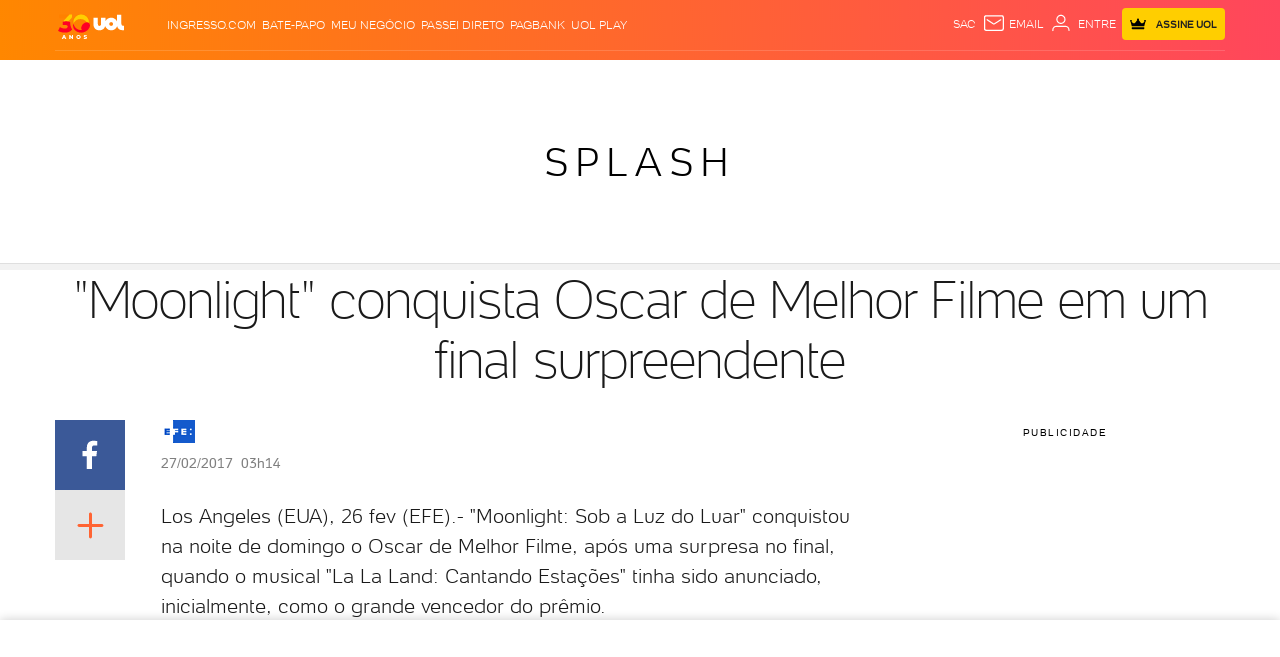

--- FILE ---
content_type: text/html; charset=utf-8
request_url: https://www.google.com/recaptcha/api2/aframe
body_size: 270
content:
<!DOCTYPE HTML><html><head><meta http-equiv="content-type" content="text/html; charset=UTF-8"></head><body><script nonce="vj3VfNbyL2PWcQNpjGkJMQ">/** Anti-fraud and anti-abuse applications only. See google.com/recaptcha */ try{var clients={'sodar':'https://pagead2.googlesyndication.com/pagead/sodar?'};window.addEventListener("message",function(a){try{if(a.source===window.parent){var b=JSON.parse(a.data);var c=clients[b['id']];if(c){var d=document.createElement('img');d.src=c+b['params']+'&rc='+(localStorage.getItem("rc::a")?sessionStorage.getItem("rc::b"):"");window.document.body.appendChild(d);sessionStorage.setItem("rc::e",parseInt(sessionStorage.getItem("rc::e")||0)+1);localStorage.setItem("rc::h",'1769906325112');}}}catch(b){}});window.parent.postMessage("_grecaptcha_ready", "*");}catch(b){}</script></body></html>

--- FILE ---
content_type: application/javascript; charset=utf-8
request_url: https://fundingchoicesmessages.google.com/f/AGSKWxUvFP2qmZ4ojBXI6zmrHScU0zCQLviUZBwsolNQrD7XU7YhThXRFaUS_Vu22lFSCy_EfLrpcDPbZ3cO_6SSMnpZRqwaGG3jI_JA_34zAjUf_pPxEEaIas4RhHRvHGnGBJ5HrWmS-av8A-aLTdxEo2qmHubY7w3CKgrcAxuElD0kCMu1FoqhyrFu6pVP/_-bg_ads./lazyad-/adlift4./layer_ad?/ads-module.
body_size: -1285
content:
window['11ae4a9b-3bf1-44d3-857a-5982d33a5fde'] = true;

--- FILE ---
content_type: text/javascript;charset=utf-8
request_url: https://id.cxense.com/public/user/id?json=%7B%22identities%22%3A%5B%7B%22type%22%3A%22ckp%22%2C%22id%22%3A%22ml30imp0vpycvd27%22%7D%2C%7B%22type%22%3A%22lst%22%2C%22id%22%3A%221nixzo4vpmua72sg1jzd036mkk%22%7D%2C%7B%22type%22%3A%22cst%22%2C%22id%22%3A%221nixzo4vpmua72sg1jzd036mkk%22%7D%5D%7D&callback=cXJsonpCB1
body_size: 205
content:
/**/
cXJsonpCB1({"httpStatus":200,"response":{"userId":"cx:3g6db2lcp83c3yzylsb16dzr9:3e5phucjpkvue","newUser":false}})

--- FILE ---
content_type: text/javascript;charset=utf-8
request_url: https://p1cluster.cxense.com/p1.js
body_size: 100
content:
cX.library.onP1('1nixzo4vpmua72sg1jzd036mkk');
